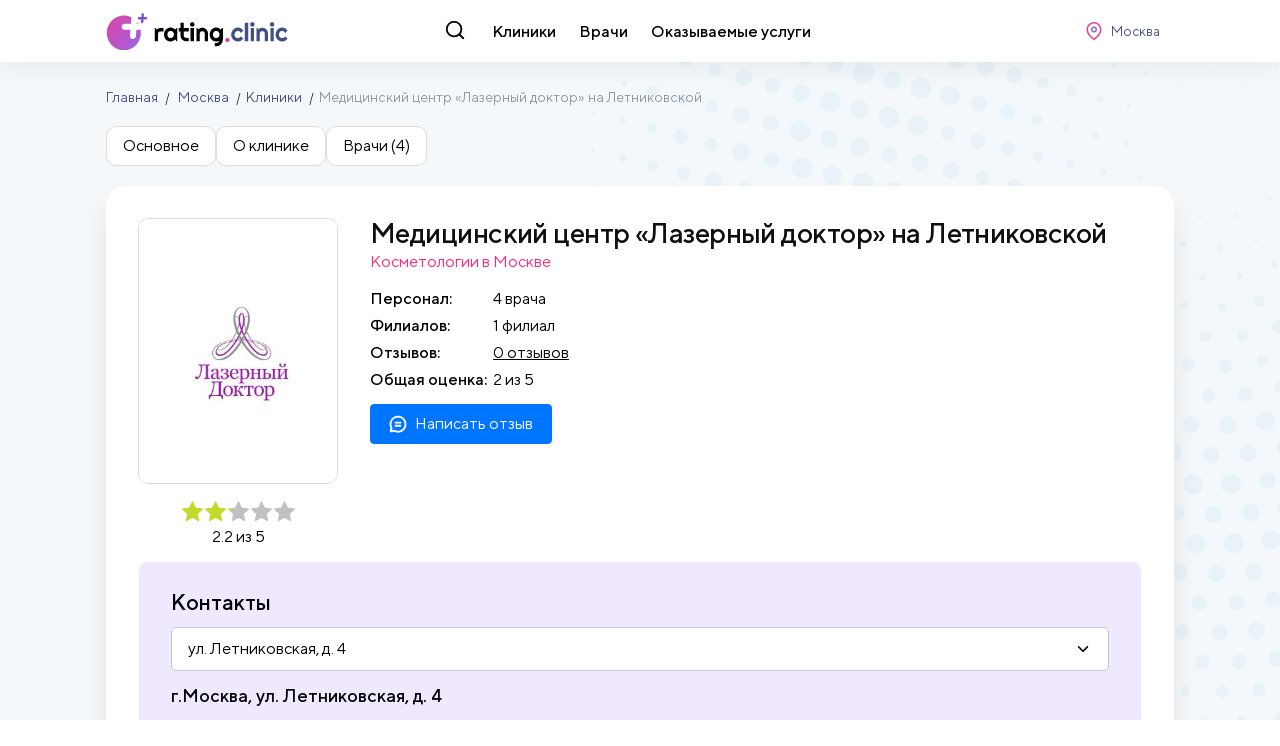

--- FILE ---
content_type: text/html; charset=utf-8
request_url: https://rating.clinic/moskva/43387-meditsinskii-tsentr-lazernyi-doktor-na-letnikovskoi-zapis/
body_size: 5906
content:
<!doctype html>
<html data-n-head-ssr>
<head >
	<meta data-n-head="ssr" charset="utf-8"><meta data-n-head="ssr" name="viewport" content="width=device-width, initial-scale=1"><meta data-n-head="ssr" name="og:site_name" content="Rating.clinic - рейтинг врачей и клиник"><meta data-n-head="ssr" name="description" content="Полное описание Медицинский центр «Лазерный доктор» на Летниковской в Москве. Расположение и адрес, телефон приемной, отзывы и рейтинг."><title>Медицинский центр «Лазерный доктор» на Летниковской в Москве отзывы пациентов, адреса, телефоны и режим работы.</title><link data-n-head="ssr" rel="icon" type="image/x-icon" href="/favicon.ico"><link data-n-head="ssr" rel="preload" as="font" crossorigin="crossorigin" type="font/woff2" href="/fonts/TTNorms/TTNorms-Black.woff2"><link data-n-head="ssr" rel="preload" as="font" crossorigin="crossorigin" type="font/woff2" href="/fonts/TTNorms/TTNorms-Medium.woff2"><link data-n-head="ssr" rel="preload" as="font" crossorigin="crossorigin" type="font/woff2" href="/fonts/TTNorms/TTNorms-Regular.woff2"><link data-n-head="ssr" href="https://mc.yandex.ru/metrika/tag.js" rel="preload" as="script"><link data-n-head="ssr" rel="canonical" href="/moskva/43387-meditsinskii-tsentr-lazernyi-doktor-na-letnikovskoi-zapis/"><script data-n-head="ssr" src="/js/global.js"></script><script data-n-head="ssr" src="/js/scroll.js"></script><script data-n-head="ssr" type="application/ld+json">{"@context":"https://schema.org","@type":"Product","name":"Медицинский центр «Лазерный доктор» на Летниковской в Москве отзывы пациентов, адреса, телефоны и режим работы.","description":"Полное описание Медицинский центр «Лазерный доктор» на Летниковской в Москве. Расположение и адрес, телефон приемной, отзывы и рейтинг.","aggregateRating":{"@type":"AggregateRating","bestRating":5,"ratingCount":0,"ratingValue":0,"reviewCount":0}}</script><script data-n-head="ssr" type="application/ld+json">{"@context":"https://schema.org","@type":"WebSite","url":"/moskva/43387-meditsinskii-tsentr-lazernyi-doktor-na-letnikovskoi-zapis/","name":"Рейтинг Клиник - каталог клиник и врачей с отзывами","author":{"@type":"Organization","name":"Рейтинг Клиник"},"publisher":{"@type":"Organization","name":"Рейтинг Клиник","logo":{"@type":"ImageObject","url":"https://rating.clinic/rating.clinic.jpg"}},"description":"Сайт с отзывами и рейтингом о врачах и клиниках России"}</script><link rel="preload" href="/_nuxt/66af24d.js" as="script"><link rel="preload" href="/_nuxt/7af2e9c.js" as="script"><link rel="preload" href="/_nuxt/css/2eb0b4d.css" as="style"><link rel="preload" href="/_nuxt/e14eec1.js" as="script"><link rel="preload" href="/_nuxt/css/942c309.css" as="style"><link rel="preload" href="/_nuxt/898bbe4.js" as="script"><link rel="preload" href="/_nuxt/css/5bfc753.css" as="style"><link rel="preload" href="/_nuxt/85a1e06.js" as="script"><link rel="preload" href="/_nuxt/css/6897bc5.css" as="style"><link rel="preload" href="/_nuxt/6ae2822.js" as="script"><link rel="stylesheet" href="/_nuxt/css/2eb0b4d.css"><link rel="stylesheet" href="/_nuxt/css/942c309.css"><link rel="stylesheet" href="/_nuxt/css/5bfc753.css"><link rel="stylesheet" href="/_nuxt/css/6897bc5.css">
</head>
<body >
	<div data-server-rendered="true" id="__nuxt"><!----><div id="__layout"><div><div class="header" data-v-3a1e7501><div class="header-main" data-v-3a1e7501><div class="container" data-v-3a1e7501><div class="header-row" data-v-3a1e7501><div class="header-logo" data-v-3a1e7501><a href="/" class="logo" data-v-3a1e7501><img src="/img/logo.svg" alt="Рейтинг Клиник" data-v-3a1e7501></a></div> <div class="header-nav" data-v-3a1e7501><div class="header-nav-search-btn" data-v-3a1e7501><svg class="icon -search" style="--fill:#000;" data-v-3a1e7501><use xlink:href="/img/spritemap.svg#search"></use></svg></div> <div class="header-nav-items" data-v-3a1e7501><a href="/moskva/kliniki/" title="Клиники Москвы" class="header-nav-item" data-v-3a1e7501>Клиники</a> <a href="/moskva/vrachi/" title="Врачи Москвы" class="header-nav-item" data-v-3a1e7501>Врачи</a> <a href="/moskva/uslugi/" title="Оказываемые услуги вМоскве" class="header-nav-item" data-v-3a1e7501>Оказываемые услуги</a></div> <!----></div> <div class="header-controlls" data-v-3a1e7501><div class="header-controlls-location" data-v-3a1e7501><button class="btn -compact -default" data-v-3a1e7501><svg class="icon -location" data-v-3a1e7501><use xlink:href="/img/spritemap.svg#location"></use></svg> <span data-v-3a1e7501>Москва</span></button></div> <!----></div></div> <div class="header-row-mobile" data-v-3a1e7501><div class="header-logo" data-v-3a1e7501><a href="/" class="logo" data-v-3a1e7501><img src="/img/logo.svg" alt="Рейтинг Клиник" data-v-3a1e7501></a></div> <div class="header-controlls" data-v-3a1e7501><button class="btn -compact -default" data-v-3a1e7501><svg class="icon -search" data-v-3a1e7501><use xlink:href="/img/spritemap.svg#search"></use></svg></button> <button class="btn -compact -default" data-v-3a1e7501><svg class="icon -location" data-v-3a1e7501><use xlink:href="/img/spritemap.svg#location"></use></svg></button> <button type="button" class="btn -compact -default" data-v-3a1e7501><svg class="icon -menu" data-v-3a1e7501><use xlink:href="/img/spritemap.svg#menu"></use></svg></button></div></div></div></div> <!----></div> <!----> <div class="content-wrap"><div class="page-titles"><div class="container"><div class="breadcrumbs"><div class="breadcrumbs-item"><a href="/" title="Рейтинг Клиник">Главная</a></div> <div class="breadcrumbs-item"><a href="/moskva/" title="Москва">Москва</a> <!----></div><div class="breadcrumbs-item"><a href="/moskva/kliniki/" title="Клиники">Клиники</a> <!----></div><div class="breadcrumbs-item"><!----> <span>Медицинский центр «Лазерный доктор» на Летниковской</span></div></div> <div class="navigation-button"><a href="/moskva/kliniki/" title="Клиники" class="btn w100 -main"><svg class="icon -chevron-left"><use xlink:href="/img/spritemap.svg#chevron-left"></use></svg> <span>Клиники</span></a></div> <!----></div></div> <div class="inline-navigation-row"><div class="container"><div class="inline-navigation"><div class="inline-navigation-scroll"><div class="inline-navigation-item"><button type="button">Основное</button></div> <div class="inline-navigation-item"><button type="button">О клинике</button></div> <div class="inline-navigation-item"><button type="button">Врачи (4)</button></div> <!----></div></div></div></div> <!----> <div class="container contacts-block-row"><div class="box"><div class="clinic-detail"><div class="clinic-detail__left"><div class="clinic-detail-avatar"><div class="clinic-detail-logo"><picture><!----> <!----> <img src="/images/old_images/clinic/thumbnail/2b1f292723cc6f4ca4761f8710141cbb/thumbnail.jpg" srcset="/images/old_images/clinic/thumbnail/2b1f292723cc6f4ca4761f8710141cbb/thumbnail.jpg" alt="Медицинский центр «Лазерный доктор» на Летниковской" title="Медицинский центр «Лазерный доктор» на Летниковской"></picture></div> <div class="clinic-detail-rating"><div class="stars-container --is-align-center"><!----> <div class="stars-container-value"><div class="stars-list"><div class="stars-list-item"><svg class="icon -star"><use xlink:href="/img/spritemap.svg#star"></use></svg></div><div class="stars-list-item"><svg class="icon -star"><use xlink:href="/img/spritemap.svg#star"></use></svg></div><div class="stars-list-item"><svg class="icon -star"><use xlink:href="/img/spritemap.svg#star"></use></svg></div><div class="stars-list-item"><svg class="icon -star"><use xlink:href="/img/spritemap.svg#star"></use></svg></div><div class="stars-list-item"><svg class="icon -star"><use xlink:href="/img/spritemap.svg#star"></use></svg></div> <div class="stars-list-cover" style="width:55.83333492279053%;"></div></div></div> <div class="stars-container-text"><span>2.2 из 5</span> <!----></div></div></div></div> <div class="clinic-detail-info"><div><h1 class="clinic-detail-name">Медицинский центр «Лазерный доктор» на Летниковской</h1> <div class="clinic-detail-location">Косметологии в Москве</div> <div class="clinic-detail-rating"><div class="stars-container --is-align-left stars-container-inline"><!----> <div class="stars-container-value"><div class="stars-list"><div class="stars-list-item"><svg class="icon -star"><use xlink:href="/img/spritemap.svg#star"></use></svg></div><div class="stars-list-item"><svg class="icon -star"><use xlink:href="/img/spritemap.svg#star"></use></svg></div><div class="stars-list-item"><svg class="icon -star"><use xlink:href="/img/spritemap.svg#star"></use></svg></div><div class="stars-list-item"><svg class="icon -star"><use xlink:href="/img/spritemap.svg#star"></use></svg></div><div class="stars-list-item"><svg class="icon -star"><use xlink:href="/img/spritemap.svg#star"></use></svg></div> <div class="stars-list-cover" style="width:55.83333492279053%;"></div></div></div> <div class="stars-container-text"><span>2.2 из 5</span> <!----></div></div></div> <div class="clinic-detail-props"><div class="props-list"><div class="props-list-title">Персонал:</div> <div class="props-list-sep"></div> <div class="props-list-value">4 врача</div></div> <div class="props-list"><div class="props-list-title">Филиалов:</div> <div class="props-list-sep"></div> <div class="props-list-value">1 филиал</div></div> <div class="props-list"><div class="props-list-title">Отзывов:</div> <div class="props-list-sep"></div> <div class="props-list-value"><a style="cursor: pointer">0 отзывов</a></div></div> <div class="props-list"><div class="props-list-title">Общая оценка:</div> <div class="props-list-sep"></div> <div class="props-list-value"><!----> <span>2 из 5</span></div></div></div> <button class="clinic-detail-btn-add-review btn --main"><svg class="icon -comment"><use xlink:href="/img/spritemap.svg#comment"></use></svg> <span>Написать отзыв</span></button></div></div></div> <div class="clinic-detail__right"><div class="clinic-detail-aside"><div class="clinic-detail-booking"><div class="clinic-contacts"><div class="clinic-contacts-header"><div class="clinic-contacts-title">Контакты</div> <div class="clinic-contacts-list"><div class="drop" data-v-5a3e0955><div class="noselect drop-btn" data-v-ab383d26><div class="btn" data-v-ab383d26><span data-v-ab383d26>ул. Летниковская, д. 4</span> <svg class="icon drop-btn-arrow -chevron-down" data-v-ab383d26><use xlink:href="/img/spritemap.svg#chevron-down"></use></svg></div> <!----></div> <div class="drop-container" data-v-5c92c6ab><div class="drop-content" data-v-5c92c6ab><div class="drop-content-list" data-v-6d40d3e6><div class="drop-content-item --is-active" data-v-54cfc80c>ул. Летниковская, д. 4</div></div></div></div></div></div></div> <div class="clinic-contacts-row"><div class="clinic-contacts-contacts"><div class="clinic-contacts-phones"><div class="clinic-contacts-address">
						г.Москва, ул. Летниковская, д. 4
					</div> <div class="clinic-contacts-phone-row"><div class="clinic-contacts-phone"><div class="clinic-contacts-phone-title">
								Регистратура
							</div> <div class="clinic-contacts-phone-worktime"><span>с 09:00</span> <span>до 18:00</span></div></div> <div class="clinic-contacts-phone-value"><div class="phone-hidden-container" data-v-58aedf2b><button type="button" class="btn phone-hidden-container-button" data-v-58aedf2b><svg class="icon -phone" data-v-58aedf2b><use xlink:href="/img/spritemap.svg#phone"></use></svg> <span data-v-58aedf2b>Показать телефон</span></button> <!----></div></div></div></div></div></div></div></div></div></div></div></div></div> <div class="container about-block-row"><div class="box"><div class="container-header"><div class="container-title"><h2 class="h3 container-title-h">О клинике</h2> <div class="container-title-sub">Медицинский центр «Лазерный доктор» на Летниковской - расположение на карте</div></div></div> <div class="clinic-detail-addresses"><div class="clinic-detail-addresses-list"><div class="yandex-map-wrapper"><!----></div></div> <div class="clinic-detail-addresses-description"><div class="h4">Медицинский центр «Лазерный доктор» на Летниковской находитя по адресу:</div> <ul><li>ул. Летниковская, д. 4</li></ul> <div><div>Медицинский центр «Лазерный доктор» на Летниковской города Москвы применяет самые современные технологии. Ведут прием талантливые врачи с уникальным опытом работы. Пациентам медицинского центра «Лазерный доктор» на Летниковской гарантирован индивидуальный подход.</div></div></div></div></div></div> <div class="container doctors-block-row"><div class="box"><div class="container-header"><div class="container-title"><h2 class="h3 container-title-h">Врачи клиники</h2> <div class="container-title-sub">Медицинский центр «Лазерный доктор» на Летниковской - 4 врача</div></div></div> <div class="doctors-block"><div class="doctors-block-list"><div class="doctor-inline" data-v-c7b24c20><a href="/moskva/vrachi/329039-mirza-maiia-valentinovna-vrach/" class="doctor-inline-image" data-v-c7b24c20><picture data-v-c7b24c20><!----> <!----> <img src="/img/no_img.jpg" srcset="/img/no_img.jpg" alt="Мирза Майя Валентиновна" title="Мирза Майя Валентиновна"></picture></a> <div class="doctor-inline-main" data-v-c7b24c20><a href="/moskva/vrachi/329039-mirza-maiia-valentinovna-vrach/" class="doctor-inline-name" data-v-c7b24c20>Мирза Майя Валентиновна</a> <div class="stars-container doctor-inline-rating --is-align-left" data-v-c7b24c20><!----> <div class="stars-container-value"><div class="stars-list"><div class="stars-list-item"><svg class="icon -star"><use xlink:href="/img/spritemap.svg#star"></use></svg></div><div class="stars-list-item"><svg class="icon -star"><use xlink:href="/img/spritemap.svg#star"></use></svg></div><div class="stars-list-item"><svg class="icon -star"><use xlink:href="/img/spritemap.svg#star"></use></svg></div><div class="stars-list-item"><svg class="icon -star"><use xlink:href="/img/spritemap.svg#star"></use></svg></div><div class="stars-list-item"><svg class="icon -star"><use xlink:href="/img/spritemap.svg#star"></use></svg></div> <div class="stars-list-cover" style="width:100%;"></div></div></div> <div class="stars-container-text"><!----> <span>Нет оценок</span></div></div></div></div><div class="doctor-inline" data-v-c7b24c20><a href="/moskva/vrachi/329042-sergukova-a-v-vrach/" class="doctor-inline-image" data-v-c7b24c20><picture data-v-c7b24c20><!----> <!----> <img src="/img/no_img.jpg" srcset="/img/no_img.jpg" alt="Сергукова А. В." title="Сергукова А. В."></picture></a> <div class="doctor-inline-main" data-v-c7b24c20><a href="/moskva/vrachi/329042-sergukova-a-v-vrach/" class="doctor-inline-name" data-v-c7b24c20>Сергукова А. В.</a> <div class="stars-container doctor-inline-rating --is-align-left" data-v-c7b24c20><!----> <div class="stars-container-value"><div class="stars-list"><div class="stars-list-item"><svg class="icon -star"><use xlink:href="/img/spritemap.svg#star"></use></svg></div><div class="stars-list-item"><svg class="icon -star"><use xlink:href="/img/spritemap.svg#star"></use></svg></div><div class="stars-list-item"><svg class="icon -star"><use xlink:href="/img/spritemap.svg#star"></use></svg></div><div class="stars-list-item"><svg class="icon -star"><use xlink:href="/img/spritemap.svg#star"></use></svg></div><div class="stars-list-item"><svg class="icon -star"><use xlink:href="/img/spritemap.svg#star"></use></svg></div> <div class="stars-list-cover" style="width:100%;"></div></div></div> <div class="stars-container-text"><!----> <span>Нет оценок</span></div></div></div></div><div class="doctor-inline" data-v-c7b24c20><a href="/moskva/vrachi/329040-tsedenova-e-e-vrach/" class="doctor-inline-image" data-v-c7b24c20><picture data-v-c7b24c20><!----> <!----> <img src="/img/no_img.jpg" srcset="/img/no_img.jpg" alt="Цеденова Е. Э." title="Цеденова Е. Э."></picture></a> <div class="doctor-inline-main" data-v-c7b24c20><a href="/moskva/vrachi/329040-tsedenova-e-e-vrach/" class="doctor-inline-name" data-v-c7b24c20>Цеденова Е. Э.</a> <div class="stars-container doctor-inline-rating --is-align-left" data-v-c7b24c20><!----> <div class="stars-container-value"><div class="stars-list"><div class="stars-list-item"><svg class="icon -star"><use xlink:href="/img/spritemap.svg#star"></use></svg></div><div class="stars-list-item"><svg class="icon -star"><use xlink:href="/img/spritemap.svg#star"></use></svg></div><div class="stars-list-item"><svg class="icon -star"><use xlink:href="/img/spritemap.svg#star"></use></svg></div><div class="stars-list-item"><svg class="icon -star"><use xlink:href="/img/spritemap.svg#star"></use></svg></div><div class="stars-list-item"><svg class="icon -star"><use xlink:href="/img/spritemap.svg#star"></use></svg></div> <div class="stars-list-cover" style="width:100%;"></div></div></div> <div class="stars-container-text"><!----> <span>Нет оценок</span></div></div></div></div><div class="doctor-inline" data-v-c7b24c20><a href="/moskva/vrachi/329041-emelianova-o-a-vrach/" class="doctor-inline-image" data-v-c7b24c20><picture data-v-c7b24c20><!----> <!----> <img src="/img/no_img.jpg" srcset="/img/no_img.jpg" alt="Емельянова О. А." title="Емельянова О. А."></picture></a> <div class="doctor-inline-main" data-v-c7b24c20><a href="/moskva/vrachi/329041-emelianova-o-a-vrach/" class="doctor-inline-name" data-v-c7b24c20>Емельянова О. А.</a> <div class="stars-container doctor-inline-rating --is-align-left" data-v-c7b24c20><!----> <div class="stars-container-value"><div class="stars-list"><div class="stars-list-item"><svg class="icon -star"><use xlink:href="/img/spritemap.svg#star"></use></svg></div><div class="stars-list-item"><svg class="icon -star"><use xlink:href="/img/spritemap.svg#star"></use></svg></div><div class="stars-list-item"><svg class="icon -star"><use xlink:href="/img/spritemap.svg#star"></use></svg></div><div class="stars-list-item"><svg class="icon -star"><use xlink:href="/img/spritemap.svg#star"></use></svg></div><div class="stars-list-item"><svg class="icon -star"><use xlink:href="/img/spritemap.svg#star"></use></svg></div> <div class="stars-list-cover" style="width:100%;"></div></div></div> <div class="stars-container-text"><!----> <span>Нет оценок</span></div></div></div></div></div> <!----></div></div></div> <!----></div> <div class="footer" data-v-6c18ad8a><div class="container" data-v-6c18ad8a><div class="footer-row-top" data-v-6c18ad8a><div class="footer-logo" data-v-6c18ad8a><a href="/" class="logo" data-v-6c18ad8a><svg data-v-6c18ad8a><use xlink:href="/img/spritemap.svg#logo-light" data-v-6c18ad8a></use></svg></a></div> <div class="footer-socials" data-v-6c18ad8a><!----></div></div> <div class="footer-row-bottom" data-v-6c18ad8a><div class="footer-row-section" data-v-6c18ad8a><div class="footer-age-limitation" data-v-6c18ad8a>
                    18+
                </div> <p data-v-6c18ad8a>Информация, представленная на сайте, не может быть использована для постановки диагноза, назначения лечения и не заменяет прием врача.</p> <small data-v-6c18ad8a>
                    ©2013–2022. Все права защищены.
                    <br data-v-6c18ad8a>
                    Данный сайт носит информационно-справочный характер и ни при каких условиях не является публичной офертой.
                </small></div> <div class="footer-row-section" data-v-6c18ad8a><div class="footer-nav" data-v-6c18ad8a><b data-v-6c18ad8a>Обратная связь</b> <a data-v-6c18ad8a>support@rating.clinic</a></div></div> <div class="footer-row-section" data-v-6c18ad8a><div class="footer-nav" data-v-6c18ad8a><a href="/krasnodar/" data-v-6c18ad8a>Краснодар</a><a href="/moskva/" data-v-6c18ad8a>Москва</a><a href="/spb/" data-v-6c18ad8a>Санкт-Петербург</a><a href="/magadan/" data-v-6c18ad8a>Магадан</a><a href="/vladivostok/" data-v-6c18ad8a>Владивосток</a><a href="/stavropol/" data-v-6c18ad8a>Ставрополь</a><a href="/rostov-na-donu/" data-v-6c18ad8a>Ростов-на-Дону</a><a href="/tihoretsk/" data-v-6c18ad8a>Тихорецк</a><a href="/taganrog/" data-v-6c18ad8a>Таганрог</a></div> <!----></div></div></div></div> <!----> <!----> <!----> <!----> <!----> <!----> <!----></div></div></div><script>window.__NUXT__=(function(a,b,c,d,e,f,g,h,i,j,k,l,m,n,o,p,q,r,s,t,u,v,w,x,y,z){j.counts={reviews:158,clinics:3055,doctors:58147};j.name=c;j.slug=e;j.slows={who:c,whom:g,where:h};j.guid=i;j.code=e;return {layout:"default",data:[{city:j,data:{category:[{name:"Косметологии",slug:"kosmetologii",guid:"c0674542-d8cc-43ba-bada-77482abf18b4"}],specializations:[{name:"косметология",slug:"kosmetologiya",guid:"10c478dd-6aff-46bd-b91a-086890f3b2d4"}],services:[],doctors:[{last_name:"Мирза",first_name:"Майя",middle_name:"Валентиновна",degree:b,category:b,work_experience:"стаж 22 года",work_experience_value:22,work_start_year:2004,gender:f,rating:d,slug:"329039-mirza-maiia-valentinovna",photo:a,last_review:a,guid:"88587215-bade-4612-9e3b-9064564d9ea8"},{last_name:"Сергукова",first_name:k,middle_name:"В.",degree:b,category:b,work_experience:l,work_experience_value:m,work_start_year:n,gender:f,rating:d,slug:"329042-sergukova-a-v",photo:a,last_review:a,guid:"0e45a17d-a9da-46b8-b9ce-27798169be06"},{last_name:"Цеденова",first_name:"Е.",middle_name:"Э.",degree:b,category:b,work_experience:b,work_experience_value:a,work_start_year:a,gender:f,rating:d,slug:"329040-tsedenova-e-e",photo:a,last_review:a,guid:"7199f37e-29c8-4415-83e6-dfad4921a6d1"},{last_name:"Емельянова",first_name:"О.",middle_name:k,degree:b,category:b,work_experience:l,work_experience_value:m,work_start_year:n,gender:f,rating:d,slug:"329041-emelianova-o-a",photo:a,last_review:a,guid:"16b745dd-0862-43ef-8a3a-831c807c1b10"}],reviews:[],slug:"43387-meditsinskii-tsentr-lazernyi-doktor-na-letnikovskoi",name:o,description:"Медицинский центр «Лазерный доктор» на Летниковской города Москвы применяет самые современные технологии. Ведут прием талантливые врачи с уникальным опытом работы. Пациентам медицинского центра «Лазерный доктор» на Летниковской гарантирован индивидуальный подход.",address:p,logo:"\u002Fimages\u002Fold_images\u002Fclinic\u002Fthumbnail\u002F2b1f292723cc6f4ca4761f8710141cbb\u002Fthumbnail.jpg",rating:2.2083332538604736,contacts:[{geo_plot:{lat:q,lon:r},title:o,address:p,phones:[{value:"+7 495 777-08-77 ",title:"Регистратура",isMain:s,activeTime:{from:"09:00",to:"18:00"}}]}],total_reviews:d,verification_date:a,last_review:a,geo_plot:{lat:q,lon:r},city:{name:c,slug:e,slows:{who:c,whom:g,where:h},guid:i},guid:"75f799fc-58d7-4902-8a7e-ca7f4bdda764"}}],fetch:{},error:a,state:{city:{city:j,items:[{name:t,slug:"krasnodar",slows:{who:t,whom:"Краснодара",where:"Краснодаре"},guid:"41aa6b2f-7028-43c9-8db9-39b2505651df"},{name:c,slug:e,slows:{who:c,whom:g,where:h},guid:i},{name:u,slug:"spb",slows:{who:u,whom:"Санкт-Петербурга",where:"Санкт-Петербурге"},guid:"ad5345b3-8b84-4791-8d34-05384a81c153"},{name:v,slug:"magadan",slows:{who:v,whom:"Магадана",where:"Магадане"},guid:"76308b62-80bb-47fd-9659-8d8fe1d78950"},{name:w,slug:"vladivostok",slows:{who:w,whom:"Владивостока",where:"Владивостоке"},guid:"bbac1e87-b45c-4947-8403-d8e273e802b6"},{name:x,slug:"stavropol",slows:{who:x,whom:"Ставрополя",where:"Ставрополе"},guid:"3f09f994-86d2-4576-809f-6ac043816b08"},{name:"Ростов-на-Дону",slug:"rostov-na-donu",slows:{who:"Ростов",whom:"Ростова",where:"Ростове"},guid:"1a86ee09-cbb1-41ca-a7e5-7faca8c74355"},{name:y,slug:"tihoretsk",slows:{who:y,whom:"Тихорецка",where:"Тихорецке"},guid:"2fba1484-9860-41aa-8660-4a02e1f33f2f"},{name:z,slug:"taganrog",slows:{who:z,whom:"Таганрогf",where:"Таганроге"},guid:"c1be6dad-031e-4612-a921-e52049946005"}]},clinics:{data:{}},data:{city:{}},doctors:{data:{}},errors:{items:[]},services:{items:{}},user:{user:false}},serverRendered:s,routePath:"\u002Fmoskva\u002F43387-meditsinskii-tsentr-lazernyi-doktor-na-letnikovskoi-zapis\u002F",config:{_app:{basePath:"\u002F",assetsPath:"\u002F_nuxt\u002F",cdnURL:a}}}}(null,"","Москва",0,"moskva","Женский","Москвы","Москве","37600e43-691d-418c-89b9-64715a938e9b",{},"А.","стаж 10 лет",10,2016,"Медицинский центр «Лазерный доктор» на Летниковской","ул. Летниковская, д. 4","55.7276480","37.6422310",true,"Краснодар","Санкт-Петербург","Магадан","Владивосток","Ставрополь","Тихорецк","Таганрог"));</script><script src="/_nuxt/66af24d.js" defer></script><script src="/_nuxt/85a1e06.js" defer></script><script src="/_nuxt/6ae2822.js" defer></script><script src="/_nuxt/7af2e9c.js" defer></script><script src="/_nuxt/e14eec1.js" defer></script><script src="/_nuxt/898bbe4.js" defer></script>
	
	<!-- Yandex.Metrika counter -->
	<script type="text/javascript">!function(e,t,c,n,r,a,m){e.ym=e.ym||function(){(e.ym.a=e.ym.a||[]).push(arguments)},e.ym.l=1*new Date;for(var s=0;s<document.scripts.length;s++)if(document.scripts[s].src===n)return;a=t.createElement(c),m=t.getElementsByTagName(c)[0],a.async=1,a.src=n,m.parentNode.insertBefore(a,m)}(window,document,"script","https://mc.yandex.ru/metrika/tag.js"),ym(64821952,"init",{clickmap:!0,trackLinks:!0,accurateTrackBounce:!0,webvisor:!0})</script>
	<!-- /Yandex.Metrika counter -->
	
</body>
</html>


--- FILE ---
content_type: image/svg+xml
request_url: https://rating.clinic/img/logo.svg
body_size: 5695
content:
<svg width="100%" height="100%" viewBox="0 0 184 38" fill="none" xmlns="http://www.w3.org/2000/svg">
	<path d="M52.6021 28.9131H49.2695V15.8394H50.0752L51.1738 17.3896C51.7109 16.9014 52.3213 16.527 53.0049 16.2666C53.6885 15.998 54.3965 15.8638 55.1289 15.8638H58.0708V19.1841H55.1289C54.779 19.1841 54.4494 19.2492 54.1401 19.3794C53.8309 19.5096 53.5623 19.6886 53.3345 19.9165C53.1066 20.1444 52.9276 20.4129 52.7974 20.7222C52.6672 21.0314 52.6021 21.361 52.6021 21.7109V28.9131ZM72.0356 28.9131H71.23L69.936 27.1187C69.6187 27.4035 69.2809 27.672 68.9229 27.9243C68.5729 28.1685 68.2026 28.3841 67.812 28.5713C67.4214 28.7503 67.0186 28.8927 66.6035 28.9985C66.1966 29.1043 65.7816 29.1572 65.3584 29.1572C64.4388 29.1572 63.5721 29.0026 62.7583 28.6934C61.9526 28.3841 61.2446 27.9365 60.6343 27.3506C60.0321 26.7565 59.556 26.0322 59.2061 25.1777C58.8561 24.3232 58.6812 23.3507 58.6812 22.2603C58.6812 21.243 58.8561 20.3112 59.2061 19.4648C59.556 18.6104 60.0321 17.8779 60.6343 17.2676C61.2446 16.6572 61.9526 16.1852 62.7583 15.8516C63.5721 15.5098 64.4388 15.3389 65.3584 15.3389C65.7816 15.3389 66.2007 15.3918 66.6157 15.4976C67.0308 15.6034 67.4336 15.7498 67.8242 15.937C68.2148 16.1242 68.5851 16.3439 68.9351 16.5962C69.2931 16.8485 69.6268 17.1211 69.936 17.4141L71.23 15.8638H72.0356V28.9131ZM68.6787 22.2603C68.6787 21.8045 68.5892 21.3651 68.4102 20.9419C68.2393 20.5106 68.0033 20.1322 67.7021 19.8066C67.401 19.473 67.047 19.2085 66.6401 19.0132C66.2414 18.8097 65.8141 18.708 65.3584 18.708C64.9027 18.708 64.4714 18.7853 64.0645 18.9399C63.6657 19.0946 63.3158 19.3224 63.0146 19.6235C62.7217 19.9246 62.4897 20.299 62.3188 20.7466C62.1479 21.186 62.0625 21.6906 62.0625 22.2603C62.0625 22.8299 62.1479 23.3385 62.3188 23.7861C62.4897 24.2256 62.7217 24.5959 63.0146 24.897C63.3158 25.1981 63.6657 25.4259 64.0645 25.5806C64.4714 25.7352 64.9027 25.8125 65.3584 25.8125C65.8141 25.8125 66.2414 25.7148 66.6401 25.5195C67.047 25.3161 67.401 25.0516 67.7021 24.7261C68.0033 24.3924 68.2393 24.014 68.4102 23.5908C68.5892 23.1595 68.6787 22.716 68.6787 22.2603ZM81.1421 28.9131C80.3364 28.9131 79.5796 28.7625 78.8716 28.4614C78.1636 28.1522 77.541 27.7331 77.0039 27.2041C76.4749 26.667 76.0558 26.0444 75.7466 25.3364C75.4455 24.6284 75.2949 23.8716 75.2949 23.0659V19.1841H73.6714V15.8638H75.2949V10.6392H78.6152V15.8638H83.6689V19.1841H78.6152V23.0659C78.6152 23.4159 78.6803 23.7454 78.8105 24.0547C78.9408 24.3558 79.1198 24.6203 79.3477 24.8481C79.5755 25.076 79.8441 25.2591 80.1533 25.3975C80.4626 25.5277 80.7922 25.5928 81.1421 25.5928H83.6689V28.9131H81.1421ZM89.4795 12.2871C89.4795 12.5964 89.4185 12.8853 89.2964 13.1538C89.1825 13.4224 89.0238 13.6584 88.8203 13.8618C88.6169 14.0571 88.3768 14.2158 88.1001 14.3379C87.8315 14.4518 87.5426 14.5088 87.2334 14.5088C86.9242 14.5088 86.6312 14.4518 86.3545 14.3379C86.0859 14.2158 85.8499 14.0571 85.6465 13.8618C85.4512 13.6584 85.2925 13.4224 85.1704 13.1538C85.0565 12.8853 84.9995 12.5964 84.9995 12.2871C84.9995 11.986 85.0565 11.7012 85.1704 11.4326C85.2925 11.1559 85.4512 10.9199 85.6465 10.7246C85.8499 10.5212 86.0859 10.3625 86.3545 10.2485C86.6312 10.1265 86.9242 10.0654 87.2334 10.0654C87.5426 10.0654 87.8315 10.1265 88.1001 10.2485C88.3768 10.3625 88.6169 10.5212 88.8203 10.7246C89.0238 10.9199 89.1825 11.1559 89.2964 11.4326C89.4185 11.7012 89.4795 11.986 89.4795 12.2871ZM88.9058 28.9131H85.5488V15.8394H88.9058V28.9131ZM94.7896 28.9131H91.457V15.8394H92.2627L93.3613 17.1089C93.8984 16.6206 94.5047 16.2463 95.1802 15.9858C95.8638 15.7173 96.5758 15.583 97.3164 15.583C98.1139 15.583 98.8667 15.7376 99.5747 16.0469C100.283 16.348 100.901 16.7671 101.43 17.3042C101.959 17.8332 102.374 18.4557 102.675 19.1719C102.985 19.8799 103.139 20.6367 103.139 21.4424V28.9131H99.8066V21.4424C99.8066 21.1006 99.7415 20.7791 99.6113 20.478C99.4811 20.1688 99.3021 19.9002 99.0742 19.6724C98.8464 19.4445 98.5819 19.2655 98.2808 19.1353C97.9797 19.005 97.6582 18.9399 97.3164 18.9399C96.9665 18.9399 96.6369 19.005 96.3276 19.1353C96.0184 19.2655 95.7498 19.4445 95.522 19.6724C95.2941 19.9002 95.1151 20.1688 94.9849 20.478C94.8547 20.7791 94.7896 21.1006 94.7896 21.4424V28.9131ZM114.821 22.2603C114.821 21.8045 114.732 21.3651 114.553 20.9419C114.382 20.5106 114.146 20.1322 113.845 19.8066C113.544 19.473 113.19 19.2085 112.783 19.0132C112.384 18.8097 111.957 18.708 111.501 18.708C111.045 18.708 110.614 18.7853 110.207 18.9399C109.808 19.0946 109.458 19.3224 109.157 19.6235C108.864 19.9246 108.632 20.299 108.461 20.7466C108.291 21.186 108.205 21.6906 108.205 22.2603C108.205 22.8055 108.291 23.2979 108.461 23.7373C108.632 24.1686 108.864 24.5389 109.157 24.8481C109.458 25.1574 109.808 25.3975 110.207 25.5684C110.614 25.7311 111.045 25.8125 111.501 25.8125C111.957 25.8125 112.384 25.7148 112.783 25.5195C113.19 25.3161 113.544 25.0516 113.845 24.7261C114.146 24.3924 114.382 24.014 114.553 23.5908C114.732 23.1595 114.821 22.716 114.821 22.2603ZM118.178 27.2651C118.178 28.1847 118.003 29.0474 117.653 29.853C117.303 30.6587 116.823 31.3626 116.213 31.9648C115.611 32.5671 114.903 33.0431 114.089 33.3931C113.283 33.743 112.421 33.918 111.501 33.918L109.829 33.8936V30.561L111.477 30.5854C111.997 30.5854 112.441 30.5163 112.807 30.3779C113.173 30.2477 113.483 30.0646 113.735 29.8286C113.987 29.6007 114.187 29.3363 114.333 29.0352C114.488 28.734 114.61 28.4167 114.699 28.083C114.569 28.2946 114.382 28.4696 114.138 28.6079C113.894 28.7381 113.621 28.8439 113.32 28.9253C113.027 29.0148 112.718 29.0758 112.392 29.1084C112.075 29.141 111.778 29.1572 111.501 29.1572C110.581 29.1572 109.715 28.9985 108.901 28.6812C108.095 28.3638 107.387 27.9121 106.777 27.3262C106.175 26.7321 105.699 26.0078 105.349 25.1533C104.999 24.2988 104.824 23.3345 104.824 22.2603C104.824 21.2756 104.999 20.36 105.349 19.5137C105.699 18.6673 106.175 17.9349 106.777 17.3164C107.387 16.6979 108.095 16.2137 108.901 15.8638C109.715 15.5138 110.581 15.3389 111.501 15.3389C111.924 15.3389 112.343 15.3918 112.758 15.4976C113.173 15.6034 113.576 15.7498 113.967 15.937C114.357 16.1242 114.728 16.3439 115.078 16.5962C115.436 16.8485 115.769 17.1211 116.079 17.4141L117.373 15.8638H118.178V27.2651Z" fill="black"/>
	<path d="M124.831 27.668C124.831 27.9609 124.778 28.2376 124.672 28.498C124.567 28.7503 124.42 28.9701 124.233 29.1572C124.046 29.3444 123.826 29.4909 123.574 29.5967C123.321 29.7106 123.049 29.7676 122.756 29.7676C122.471 29.7676 122.198 29.7106 121.938 29.5967C121.686 29.4909 121.462 29.3444 121.267 29.1572C121.079 28.9701 120.929 28.7503 120.815 28.498C120.709 28.2376 120.656 27.9609 120.656 27.668C120.656 27.3831 120.709 27.1146 120.815 26.8623C120.929 26.61 121.079 26.3903 121.267 26.2031C121.462 26.016 121.686 25.8695 121.938 25.7637C122.198 25.6497 122.471 25.5928 122.756 25.5928C123.049 25.5928 123.321 25.6497 123.574 25.7637C123.826 25.8695 124.046 26.016 124.233 26.2031C124.42 26.3903 124.567 26.61 124.672 26.8623C124.778 27.1146 124.831 27.3831 124.831 27.668Z" fill="#EA3D9A"/>
	<path d="M138.747 18.4395L136.306 20.8931C136.184 20.5513 136.017 20.2461 135.805 19.9775C135.594 19.7008 135.354 19.4689 135.085 19.2817C134.825 19.0946 134.54 18.9521 134.23 18.8545C133.921 18.7568 133.604 18.708 133.278 18.708C132.823 18.708 132.391 18.8016 131.984 18.9888C131.586 19.1759 131.236 19.4404 130.935 19.7822C130.642 20.1159 130.41 20.5146 130.239 20.9785C130.068 21.4424 129.982 21.9551 129.982 22.5166C129.982 22.9723 130.068 23.3996 130.239 23.7983C130.41 24.1971 130.642 24.547 130.935 24.8481C131.236 25.1493 131.586 25.3853 131.984 25.5562C132.391 25.7271 132.823 25.8125 133.278 25.8125C133.604 25.8125 133.917 25.7677 134.218 25.6782C134.519 25.5887 134.8 25.4626 135.061 25.2998C135.329 25.1289 135.565 24.9255 135.769 24.6895C135.98 24.4453 136.151 24.1768 136.281 23.8838L138.723 26.3374C138.413 26.7769 138.055 27.1715 137.648 27.5215C137.25 27.8714 136.814 28.1685 136.342 28.4126C135.878 28.6567 135.386 28.8398 134.865 28.9619C134.353 29.0921 133.824 29.1572 133.278 29.1572C132.359 29.1572 131.492 28.9863 130.678 28.6445C129.873 28.2946 129.165 27.8185 128.554 27.2163C127.952 26.6141 127.476 25.9102 127.126 25.1045C126.776 24.2988 126.601 23.4362 126.601 22.5166C126.601 21.5156 126.776 20.5798 127.126 19.709C127.476 18.8382 127.952 18.0814 128.554 17.4385C129.165 16.7874 129.873 16.2747 130.678 15.9004C131.492 15.526 132.359 15.3389 133.278 15.3389C133.824 15.3389 134.357 15.408 134.877 15.5464C135.406 15.6847 135.907 15.8882 136.379 16.1567C136.859 16.4172 137.299 16.7386 137.697 17.1211C138.104 17.5036 138.454 17.943 138.747 18.4395ZM143.74 28.9131H140.383V10.6392H143.74V28.9131ZM150.222 12.2871C150.222 12.5964 150.161 12.8853 150.039 13.1538C149.925 13.4224 149.766 13.6584 149.562 13.8618C149.359 14.0571 149.119 14.2158 148.842 14.3379C148.574 14.4518 148.285 14.5088 147.976 14.5088C147.666 14.5088 147.373 14.4518 147.097 14.3379C146.828 14.2158 146.592 14.0571 146.389 13.8618C146.193 13.6584 146.035 13.4224 145.913 13.1538C145.799 12.8853 145.742 12.5964 145.742 12.2871C145.742 11.986 145.799 11.7012 145.913 11.4326C146.035 11.1559 146.193 10.9199 146.389 10.7246C146.592 10.5212 146.828 10.3625 147.097 10.2485C147.373 10.1265 147.666 10.0654 147.976 10.0654C148.285 10.0654 148.574 10.1265 148.842 10.2485C149.119 10.3625 149.359 10.5212 149.562 10.7246C149.766 10.9199 149.925 11.1559 150.039 11.4326C150.161 11.7012 150.222 11.986 150.222 12.2871ZM149.648 28.9131H146.291V15.8394H149.648V28.9131ZM155.532 28.9131H152.199V15.8394H153.005L154.104 17.1089C154.641 16.6206 155.247 16.2463 155.922 15.9858C156.606 15.7173 157.318 15.583 158.059 15.583C158.856 15.583 159.609 15.7376 160.317 16.0469C161.025 16.348 161.643 16.7671 162.172 17.3042C162.701 17.8332 163.116 18.4557 163.417 19.1719C163.727 19.8799 163.881 20.6367 163.881 21.4424V28.9131H160.549V21.4424C160.549 21.1006 160.484 20.7791 160.354 20.478C160.223 20.1688 160.044 19.9002 159.816 19.6724C159.589 19.4445 159.324 19.2655 159.023 19.1353C158.722 19.005 158.4 18.9399 158.059 18.9399C157.709 18.9399 157.379 19.005 157.07 19.1353C156.761 19.2655 156.492 19.4445 156.264 19.6724C156.036 19.9002 155.857 20.1688 155.727 20.478C155.597 20.7791 155.532 21.1006 155.532 21.4424V28.9131ZM170.192 12.2871C170.192 12.5964 170.131 12.8853 170.009 13.1538C169.895 13.4224 169.737 13.6584 169.533 13.8618C169.33 14.0571 169.09 14.2158 168.813 14.3379C168.544 14.4518 168.256 14.5088 167.946 14.5088C167.637 14.5088 167.344 14.4518 167.067 14.3379C166.799 14.2158 166.563 14.0571 166.359 13.8618C166.164 13.6584 166.005 13.4224 165.883 13.1538C165.769 12.8853 165.712 12.5964 165.712 12.2871C165.712 11.986 165.769 11.7012 165.883 11.4326C166.005 11.1559 166.164 10.9199 166.359 10.7246C166.563 10.5212 166.799 10.3625 167.067 10.2485C167.344 10.1265 167.637 10.0654 167.946 10.0654C168.256 10.0654 168.544 10.1265 168.813 10.2485C169.09 10.3625 169.33 10.5212 169.533 10.7246C169.737 10.9199 169.895 11.1559 170.009 11.4326C170.131 11.7012 170.192 11.986 170.192 12.2871ZM169.619 28.9131H166.262V15.8394H169.619V28.9131ZM183.596 18.4395L181.154 20.8931C181.032 20.5513 180.865 20.2461 180.654 19.9775C180.442 19.7008 180.202 19.4689 179.934 19.2817C179.673 19.0946 179.388 18.9521 179.079 18.8545C178.77 18.7568 178.452 18.708 178.127 18.708C177.671 18.708 177.24 18.8016 176.833 18.9888C176.434 19.1759 176.084 19.4404 175.783 19.7822C175.49 20.1159 175.258 20.5146 175.087 20.9785C174.917 21.4424 174.831 21.9551 174.831 22.5166C174.831 22.9723 174.917 23.3996 175.087 23.7983C175.258 24.1971 175.49 24.547 175.783 24.8481C176.084 25.1493 176.434 25.3853 176.833 25.5562C177.24 25.7271 177.671 25.8125 178.127 25.8125C178.452 25.8125 178.766 25.7677 179.067 25.6782C179.368 25.5887 179.649 25.4626 179.909 25.2998C180.178 25.1289 180.414 24.9255 180.617 24.6895C180.829 24.4453 181 24.1768 181.13 23.8838L183.571 26.3374C183.262 26.7769 182.904 27.1715 182.497 27.5215C182.098 27.8714 181.663 28.1685 181.191 28.4126C180.727 28.6567 180.235 28.8398 179.714 28.9619C179.201 29.0921 178.672 29.1572 178.127 29.1572C177.207 29.1572 176.341 28.9863 175.527 28.6445C174.721 28.2946 174.013 27.8185 173.403 27.2163C172.801 26.6141 172.325 25.9102 171.975 25.1045C171.625 24.2988 171.45 23.4362 171.45 22.5166C171.45 21.5156 171.625 20.5798 171.975 19.709C172.325 18.8382 172.801 18.0814 173.403 17.4385C174.013 16.7874 174.721 16.2747 175.527 15.9004C176.341 15.526 177.207 15.3389 178.127 15.3389C178.672 15.3389 179.205 15.408 179.726 15.5464C180.255 15.6847 180.756 15.8882 181.228 16.1567C181.708 16.4172 182.147 16.7386 182.546 17.1211C182.953 17.5036 183.303 17.943 183.596 18.4395Z" fill="#425083"/>
	<path fill-rule="evenodd" clip-rule="evenodd" d="M32.618 11.5631C32.2226 10.9307 31.7872 10.3258 31.3155 9.7519L31.1717 11.5631H32.618ZM25.7205 5.27906C23.3981 4.11297 20.7757 3.45654 18 3.45654C8.48509 3.45654 0.771729 11.1699 0.771729 20.6848C0.771729 30.1997 8.48509 37.9131 18 37.9131C27.5149 37.9131 35.2283 30.1997 35.2283 20.6848C35.2283 19.6013 35.1282 18.5411 34.9369 17.5131H30.7217L30.2217 23.7631C30.1551 24.5964 29.8051 25.2964 29.1717 25.8631C28.5717 26.4298 27.8384 26.7131 26.9717 26.7131C26.1051 26.7131 25.4217 26.4298 24.9217 25.8631C24.4217 25.2964 24.2051 24.5964 24.2717 23.7631L24.7717 17.5131H18.5217C17.7551 17.5131 17.1051 17.2464 16.5717 16.7131C16.0384 16.1464 15.7717 15.4798 15.7717 14.7131C15.7717 13.8131 16.0717 13.0631 16.6717 12.4631C17.3051 11.8631 18.0717 11.5631 18.9717 11.5631H25.2217L25.7205 5.27906Z" fill="url(#paint0_linear_4_16)"/>
	<path d="M40.6517 4.97309C40.9717 4.97309 41.2317 5.08642 41.4317 5.31309C41.6317 5.52642 41.7317 5.79309 41.7317 6.11309C41.7317 6.47309 41.6051 6.77309 41.3517 7.01309C41.1117 7.23975 40.8117 7.35309 40.4517 7.35309H37.9517L37.7517 9.85309C37.7251 10.1864 37.5851 10.4664 37.3317 10.6931C37.0917 10.9198 36.7984 11.0331 36.4517 11.0331C36.1051 11.0331 35.8317 10.9198 35.6317 10.6931C35.4317 10.4664 35.3451 10.1864 35.3717 9.85309L35.5717 7.35309H33.0717C32.7651 7.35309 32.5051 7.24642 32.2917 7.03309C32.0784 6.80642 31.9717 6.53975 31.9717 6.23309C31.9717 5.87309 32.0917 5.57309 32.3317 5.33309C32.5851 5.09309 32.8917 4.97309 33.2517 4.97309H35.7517L35.9517 2.45309C35.9784 2.11975 36.1117 1.83975 36.3517 1.61309C36.6051 1.38642 36.8984 1.27309 37.2317 1.27309C37.5651 1.27309 37.8384 1.38642 38.0517 1.61309C38.2651 1.83975 38.3584 2.11975 38.3317 2.45309L38.1317 4.97309H40.6517Z" fill="#814CD8"/>
	<defs>
		<linearGradient id="paint0_linear_4_16" x1="-11.7087" y1="3.45654" x2="35.2283" y2="42.4339" gradientUnits="userSpaceOnUse">
			<stop stop-color="#EA3D9A"/>
			<stop offset="1" stop-color="#9767E6"/>
		</linearGradient>
	</defs>
</svg>


--- FILE ---
content_type: application/javascript; charset=UTF-8
request_url: https://rating.clinic/_nuxt/67e5b77.js
body_size: 9771
content:
(window.webpackJsonp=window.webpackJsonp||[]).push([[61,4,6,23,24,27,29,30,41,42],{359:function(t,e,n){t.exports={}},362:function(t,e,n){"use strict";n.r(e);var r={props:{simple:{type:[String,Boolean],default:!1}},methods:{show:function(){this.$parent.$emit("show")},hide:function(){this.$parent.$emit("hide")}},mounted:function(){}},o=n(3),component=Object(o.a)(r,(function(){var t=this,e=t._self._c;return e("div",{staticClass:"noselect",class:{"drop-btn":!t.simple}},[t.simple?t._e():e("div",{staticClass:"btn"},[e("span",[t._t("default")],2),t._v(" "),e("UiIcon",{staticClass:"drop-btn-arrow",attrs:{name:"chevron-down"}})],1),t._v(" "),t.simple?t._t("default"):t._e()],2)}),[],!1,null,"ab383d26",null);e.default=component.exports;installComponents(component,{UiIcon:n(35).default})},363:function(t,e,n){"use strict";n.r(e);var r={},o=n(3),component=Object(o.a)(r,(function(){return(0,this._self._c)("div",{staticClass:"drop-content-list"},[this._t("default")],2)}),[],!1,null,"6d40d3e6",null);e.default=component.exports},364:function(t,e,n){"use strict";n.r(e);var r={},o=n(3),component=Object(o.a)(r,(function(){var t=this._self._c;return t("div",{staticClass:"drop-container"},[t("div",{staticClass:"drop-content"},[this._t("default")],2)])}),[],!1,null,"5c92c6ab",null);e.default=component.exports},365:function(t,e,n){"use strict";n.r(e);var r={props:{type:{type:String,default:"click"}},data:function(){return{state:{isOpen:!1}}},mounted:function(){var t=this;document.addEventListener("click",(function(e){e.target.closest(".drop")==t.$el||t.close()})),this.$root.$on("drop::closeOther",(function(e){e!=t&&t.close()})),this.$root.$on("drop::closeAll",(function(){t.close()}))},methods:{emitEvent:function(){var t=arguments.length>0&&void 0!==arguments[0]?arguments[0]:"";this.$root.$emit("drop::"+t,this)},mouseover:function(){"hover"==this.type&&this.open()},mouseleave:function(){"hover"==this.type&&this.close()},click:function(){"click"==this.type&&this.open()},open:function(){this.emitEvent("closeOther"),this.state.isOpen=!0},close:function(){this.state.isOpen=!1}}},o=r,c=n(3),component=Object(c.a)(o,(function(){var t=this;return(0,t._self._c)("div",{staticClass:"drop",class:{"--open":t.state.isOpen},on:{click:function(e){return e.preventDefault(),t.click.apply(null,arguments)},mouseover:function(e){return e.preventDefault(),t.mouseover.apply(null,arguments)},mouseleave:function(e){return e.preventDefault(),t.mouseleave.apply(null,arguments)}}},[t._t("default")],2)}),[],!1,null,"5a3e0955",null);e.default=component.exports},367:function(t,e,n){t.exports={}},369:function(t,e,n){"use strict";n(359)},371:function(t,e,n){"use strict";n.r(e);n(73),n(46),n(47),n(48),n(11),n(76),n(38),n(77);var r=n(37);n(235);function o(object,t){var e=Object.keys(object);if(Object.getOwnPropertySymbols){var n=Object.getOwnPropertySymbols(object);t&&(n=n.filter((function(t){return Object.getOwnPropertyDescriptor(object,t).enumerable}))),e.push.apply(e,n)}return e}function c(t){for(var i=1;i<arguments.length;i++){var source=null!=arguments[i]?arguments[i]:{};i%2?o(Object(source),!0).forEach((function(e){Object(r.a)(t,e,source[e])})):Object.getOwnPropertyDescriptors?Object.defineProperties(t,Object.getOwnPropertyDescriptors(source)):o(Object(source)).forEach((function(e){Object.defineProperty(t,e,Object.getOwnPropertyDescriptor(source,e))}))}return t}var l={ul:"pagination",li:"pagination-item",liActive:"pagination-item--active",liDisable:"pagination-item--disable",button:"pagination-link",buttonActive:"pagination-link--active",buttonDisable:"pagination-link--disable"},f={first:"&laquo;",prev:"&lsaquo;",next:"&rsaquo;",last:"&raquo;"},d={props:{value:{type:Number,required:!0},pageCount:{type:Number,required:!0},classes:{type:Object,required:!1,default:function(){return{}}},labels:{type:Object,required:!1,default:function(){return{}}}},data:function(){return{paginationClasses:c(c({},l),this.classes),paginationLabels:c(c({},f),this.labels)}},mounted:function(){this.value>this.pageCount&&this.$emit("input",this.pageCount)},computed:{rangeFirstPage:function(){return 1===this.value?1:this.value===this.pageCount?this.pageCount-3<0?1:this.pageCount-3+1:this.value-1},rangeLastPage:function(){return Math.min(this.rangeFirstPage+3-1,this.pageCount)},range:function(){for(var t=[],e=this.rangeFirstPage;e<=this.rangeLastPage;e+=1)t.push(e);return t},hasFirst:function(){return 1===this.value},hasLast:function(){return this.value===this.pageCount}},watch:{value:function(){this.$emit("change")}},methods:{first:function(){this.hasFirst||this.$emit("input",1)},prev:function(){this.hasFirst||this.$emit("input",this.value-1)},goto:function(t){this.$emit("input",t)},next:function(){this.hasLast||this.$emit("input",this.value+1)},last:function(){this.hasLast||this.$emit("input",this.pageCount)},hasActive:function(t){return t===this.value}}},v=(n(369),n(3)),component=Object(v.a)(d,(function(){var t=this,e=t._self._c;return e("div",{staticClass:"pagination-container"},[e("ul",{class:t.paginationClasses.ul},[t.paginationLabels.first?e("li",{class:"".concat(t.paginationClasses.li," ").concat(t.hasFirst?t.paginationClasses.liDisable:"")},[e("button",{class:"".concat(t.paginationClasses.button," ").concat(t.hasFirst?t.paginationClasses.buttonDisable:""),attrs:{disabled:t.hasFirst},domProps:{innerHTML:t._s(t.paginationLabels.first)},on:{click:t.first}})]):t._e(),t._v(" "),t.paginationLabels.prev?e("li",{class:"".concat(t.paginationClasses.li," ").concat(t.hasFirst?t.paginationClasses.liDisable:"")},[e("button",{class:"".concat(t.paginationClasses.button," ").concat(t.hasFirst?t.paginationClasses.buttonDisable:""),attrs:{disabled:t.hasFirst},domProps:{innerHTML:t._s(t.paginationLabels.prev)},on:{click:t.prev}})]):t._e(),t._v(" "),e("li",{directives:[{name:"show",rawName:"v-show",value:1!==t.rangeFirstPage,expression:"rangeFirstPage !== 1"}],class:t.paginationClasses.li},[e("button",{class:t.paginationClasses.button,on:{click:function(e){return t.goto(1)}}},[t._v("1")])]),t._v(" "),e("li",{directives:[{name:"show",rawName:"v-show",value:3===t.rangeFirstPage,expression:"rangeFirstPage === 3"}],class:t.paginationClasses.li},[e("button",{class:t.paginationClasses.button,on:{click:function(e){return t.goto(2)}}},[t._v("2")])]),t._v(" "),e("li",{directives:[{name:"show",rawName:"v-show",value:1!==t.rangeFirstPage&&2!==t.rangeFirstPage&&3!==t.rangeFirstPage,expression:"rangeFirstPage !== 1 && rangeFirstPage !== 2 && rangeFirstPage !== 3"}],class:"".concat(t.paginationClasses.li," ").concat(t.paginationClasses.liDisable),on:{click:function(e){return t.prev()}}},[e("span",{class:"".concat(t.paginationClasses.button," ").concat(t.paginationClasses.buttonDisable)},[t._v("...")])]),t._v(" "),t._l(t.range,(function(n){return e("li",{key:n,class:"".concat(t.paginationClasses.li," ").concat(t.hasActive(n)?t.paginationClasses.liActive:"")},[e("button",{class:"".concat(t.paginationClasses.button," ").concat(t.hasActive(n)?t.paginationClasses.buttonActive:""),on:{click:function(e){return t.goto(n)}}},[t._v(t._s(n))])])})),t._v(" "),e("li",{directives:[{name:"show",rawName:"v-show",value:t.rangeLastPage!==t.pageCount&&t.rangeLastPage!==t.pageCount-1&&t.rangeLastPage!==t.pageCount-2,expression:"rangeLastPage !== pageCount && rangeLastPage !== (pageCount - 1) && rangeLastPage !== (pageCount - 2)"}],class:"".concat(t.paginationClasses.li," ").concat(t.paginationClasses.liDisable),on:{click:function(e){return t.next()}}},[e("span",{class:"".concat(t.paginationClasses.button," ").concat(t.paginationClasses.buttonDisable)},[t._v("...")])]),t._v(" "),e("li",{directives:[{name:"show",rawName:"v-show",value:t.rangeLastPage===t.pageCount-2,expression:"rangeLastPage === (pageCount - 2)"}],class:t.paginationClasses.li},[e("button",{class:t.paginationClasses.button,on:{click:function(e){return t.goto(t.pageCount-1)}}},[t._v(t._s(t.pageCount-1))])]),t._v(" "),t.rangeLastPage!==t.pageCount?e("li",{class:t.paginationClasses.li},[e("button",{class:t.paginationClasses.button,on:{click:function(e){return t.goto(t.pageCount)}}},[t._v(t._s(t.pageCount))])]):t._e(),t._v(" "),t.paginationLabels.next?e("li",{class:"".concat(t.paginationClasses.li," ").concat(t.hasLast?t.paginationClasses.liDisable:"")},[e("button",{class:"".concat(t.paginationClasses.button," ").concat(t.hasLast?t.paginationClasses.buttonDisable:""),attrs:{disabled:t.hasLast},domProps:{innerHTML:t._s(t.paginationLabels.next)},on:{click:t.next}})]):t._e(),t._v(" "),t.paginationLabels.last?e("li",{class:"".concat(t.paginationClasses.li," ").concat(t.hasLast?t.paginationClasses.liDisable:"")},[e("button",{class:"".concat(t.paginationClasses.button," ").concat(t.hasLast?t.paginationClasses.buttonDisable:""),attrs:{disabled:t.hasLast},domProps:{innerHTML:t._s(t.paginationLabels.last)},on:{click:t.last}})]):t._e()],2)])}),[],!1,null,null,null);e.default=component.exports},376:function(t,e,n){t.exports={}},377:function(t,e,n){"use strict";n(367)},378:function(t,e,n){"use strict";n.r(e);var r={props:["href"]},o=n(3),component=Object(o.a)(r,(function(){var t=this;return(0,t._self._c)("nuxt-link",{staticClass:"drop-content-link",attrs:{to:t.href}},[t._t("default")],2)}),[],!1,null,"61fcde7e",null);e.default=component.exports},383:function(t,e,n){"use strict";n.r(e);n(36);var r={props:["data"],data:function(){return{state:{isHidden:!0}}},computed:{clearPhone:function(){return!(!this.data||!this.data)&&this.$helpers.clearNumber(this.data)},value:function(){if(!this.data)return!1;if(!this.clearPhone)return!1;var t=this.phoneFormatted.length;if(!t)return"";var e=this.phoneFormatted.slice(0,t-4);return this.state.isHidden?e+" ** **":this.phoneFormatted},phoneFormatted:function(){return!!this.clearPhone&&this.$helpers.formatPhone(this.clearPhone)}},methods:{showPhone:function(t){this.state.isHidden=!1,this.$yandex.reachGoal("show_phone")}}},o=(n(377),n(3)),component=Object(o.a)(r,(function(){var t=this,e=t._self._c;return e("div",[t.state.isHidden?e("button",{staticClass:"btn --green",attrs:{type:"button"},on:{click:function(e){return e.preventDefault(),t.showPhone.apply(null,arguments)}}},[e("span",[t._v("Показать телефон "+t._s(t.value))])]):t._e(),t._v(" "),t.state.isHidden?t._e():e("a",{staticClass:"btn --green",attrs:{href:"tel:"+t.clearPhone,type:"button"}},[e("UiIcon",{attrs:{name:"phone"}}),t._v(" "),e("span",[t._v(t._s(t.phoneFormatted))])],1)])}),[],!1,null,"3fdafa85",null);e.default=component.exports;installComponents(component,{UiIcon:n(35).default})},386:function(t,e,n){"undefined"!=typeof self&&self,t.exports=function(t){var e={};function n(i){if(e[i])return e[i].exports;var a=e[i]={i:i,l:!1,exports:{}};return t[i].call(a.exports,a,a.exports,n),a.l=!0,a.exports}return n.m=t,n.c=e,n.d=function(t,e,i){n.o(t,e)||Object.defineProperty(t,e,{enumerable:!0,get:i})},n.r=function(t){"undefined"!=typeof Symbol&&Symbol.toStringTag&&Object.defineProperty(t,Symbol.toStringTag,{value:"Module"}),Object.defineProperty(t,"__esModule",{value:!0})},n.t=function(t,e){if(1&e&&(t=n(t)),8&e)return t;if(4&e&&"object"==typeof t&&t&&t.__esModule)return t;var i=Object.create(null);if(n.r(i),Object.defineProperty(i,"default",{enumerable:!0,value:t}),2&e&&"string"!=typeof t)for(var a in t)n.d(i,a,function(e){return t[e]}.bind(null,a));return i},n.n=function(t){var e=t&&t.__esModule?function(){return t.default}:function(){return t};return n.d(e,"a",e),e},n.o=function(t,e){return Object.prototype.hasOwnProperty.call(t,e)},n.p="",n(n.s="fb15")}({"0d58":function(t,e,n){var i=n("ce10"),a=n("e11e");t.exports=Object.keys||function(t){return i(t,a)}},"11e9":function(t,e,n){var i=n("52a7"),a=n("4630"),r=n("6821"),o=n("6a99"),s=n("69a8"),u=n("c69a"),c=Object.getOwnPropertyDescriptor;e.f=n("9e1e")?c:function(t,e){if(t=r(t),e=o(e,!0),u)try{return c(t,e)}catch(t){}if(s(t,e))return a(!i.f.call(t,e),t[e])}},1495:function(t,e,n){var i=n("86cc"),a=n("cb7c"),r=n("0d58");t.exports=n("9e1e")?Object.defineProperties:function(t,e){a(t);for(var n,o=r(e),s=o.length,u=0;s>u;)i.f(t,n=o[u++],e[n]);return t}},"230e":function(t,e,n){var i=n("d3f4"),a=n("7726").document,r=i(a)&&i(a.createElement);t.exports=function(t){return r?a.createElement(t):{}}},"2aba":function(t,e,n){var i=n("7726"),a=n("32e9"),r=n("69a8"),o=n("ca5a")("src"),s="toString",u=Function[s],c=(""+u).split(s);n("8378").inspectSource=function(t){return u.call(t)},(t.exports=function(t,e,n,s){var u="function"==typeof n;u&&(r(n,"name")||a(n,"name",e)),t[e]!==n&&(u&&(r(n,o)||a(n,o,t[e]?""+t[e]:c.join(String(e)))),t===i?t[e]=n:s?t[e]?t[e]=n:a(t,e,n):(delete t[e],a(t,e,n)))})(Function.prototype,s,(function(){return"function"==typeof this&&this[o]||u.call(this)}))},"2aeb":function(t,e,n){var i=n("cb7c"),a=n("1495"),r=n("e11e"),o=n("613b")("IE_PROTO"),s=function(){},u="prototype",c=function(){var t,e=n("230e")("iframe"),i=r.length,a="<",o=">";for(e.style.display="none",n("fab2").appendChild(e),e.src="javascript:",(t=e.contentWindow.document).open(),t.write(a+"script"+o+"document.F=Object"+a+"/script"+o),t.close(),c=t.F;i--;)delete c[u][r[i]];return c()};t.exports=Object.create||function(t,e){var n;return null!==t?(s[u]=i(t),n=new s,s[u]=null,n[o]=t):n=c(),void 0===e?n:a(n,e)}},"2d00":function(t,e){t.exports=!1},"2d95":function(t,e){var n={}.toString;t.exports=function(t){return n.call(t).slice(8,-1)}},"32e9":function(t,e,n){var i=n("86cc"),a=n("4630");t.exports=n("9e1e")?function(t,e,n){return i.f(t,e,a(1,n))}:function(t,e,n){return t[e]=n,t}},4588:function(t,e){var n=Math.ceil,i=Math.floor;t.exports=function(t){return isNaN(t=+t)?0:(t>0?i:n)(t)}},4630:function(t,e){t.exports=function(t,e){return{enumerable:!(1&t),configurable:!(2&t),writable:!(4&t),value:e}}},"52a7":function(t,e){e.f={}.propertyIsEnumerable},5537:function(t,e,n){var i=n("8378"),a=n("7726"),r="__core-js_shared__",o=a[r]||(a[r]={});(t.exports=function(t,e){return o[t]||(o[t]=void 0!==e?e:{})})("versions",[]).push({version:i.version,mode:n("2d00")?"pure":"global",copyright:"© 2018 Denis Pushkarev (zloirock.ru)"})},"5ca1":function(t,e,n){var i=n("7726"),a=n("8378"),r=n("32e9"),o=n("2aba"),s=n("9b43"),u="prototype",c=function(t,e,n){var l,f,p,g,b=t&c.F,d=t&c.G,v=t&c.S,h=t&c.P,m=t&c.B,_=d?i:v?i[e]||(i[e]={}):(i[e]||{})[u],C=d?a:a[e]||(a[e]={}),y=C[u]||(C[u]={});for(l in d&&(n=e),n)p=((f=!b&&_&&void 0!==_[l])?_:n)[l],g=m&&f?s(p,i):h&&"function"==typeof p?s(Function.call,p):p,_&&o(_,l,p,t&c.U),C[l]!=p&&r(C,l,g),h&&y[l]!=p&&(y[l]=p)};i.core=a,c.F=1,c.G=2,c.S=4,c.P=8,c.B=16,c.W=32,c.U=64,c.R=128,t.exports=c},"5dbc":function(t,e,n){var i=n("d3f4"),a=n("8b97").set;t.exports=function(t,e,n){var r,o=e.constructor;return o!==n&&"function"==typeof o&&(r=o.prototype)!==n.prototype&&i(r)&&a&&a(t,r),t}},"613b":function(t,e,n){var i=n("5537")("keys"),a=n("ca5a");t.exports=function(t){return i[t]||(i[t]=a(t))}},"626a":function(t,e,n){var i=n("2d95");t.exports=Object("z").propertyIsEnumerable(0)?Object:function(t){return"String"==i(t)?t.split(""):Object(t)}},6821:function(t,e,n){var i=n("626a"),a=n("be13");t.exports=function(t){return i(a(t))}},"69a8":function(t,e){var n={}.hasOwnProperty;t.exports=function(t,e){return n.call(t,e)}},"6a99":function(t,e,n){var i=n("d3f4");t.exports=function(t,e){if(!i(t))return t;var n,a;if(e&&"function"==typeof(n=t.toString)&&!i(a=n.call(t)))return a;if("function"==typeof(n=t.valueOf)&&!i(a=n.call(t)))return a;if(!e&&"function"==typeof(n=t.toString)&&!i(a=n.call(t)))return a;throw TypeError("Can't convert object to primitive value")}},7726:function(t,e){var n=t.exports="undefined"!=typeof window&&window.Math==Math?window:"undefined"!=typeof self&&self.Math==Math?self:Function("return this")();"number"==typeof __g&&(__g=n)},"77f1":function(t,e,n){var i=n("4588"),a=Math.max,r=Math.min;t.exports=function(t,e){return(t=i(t))<0?a(t+e,0):r(t,e)}},"79e5":function(t,e){t.exports=function(t){try{return!!t()}catch(t){return!0}}},8378:function(t,e){var n=t.exports={version:"2.5.7"};"number"==typeof __e&&(__e=n)},"86cc":function(t,e,n){var i=n("cb7c"),a=n("c69a"),r=n("6a99"),o=Object.defineProperty;e.f=n("9e1e")?Object.defineProperty:function(t,e,n){if(i(t),e=r(e,!0),i(n),a)try{return o(t,e,n)}catch(t){}if("get"in n||"set"in n)throw TypeError("Accessors not supported!");return"value"in n&&(t[e]=n.value),t}},"8b97":function(t,e,n){var i=n("d3f4"),a=n("cb7c"),r=function(t,e){if(a(t),!i(e)&&null!==e)throw TypeError(e+": can't set as prototype!")};t.exports={set:Object.setPrototypeOf||("__proto__"in{}?function(t,e,i){try{(i=n("9b43")(Function.call,n("11e9").f(Object.prototype,"__proto__").set,2))(t,[]),e=!(t instanceof Array)}catch(t){e=!0}return function(t,n){return r(t,n),e?t.__proto__=n:i(t,n),t}}({},!1):void 0),check:r}},9093:function(t,e,n){var i=n("ce10"),a=n("e11e").concat("length","prototype");e.f=Object.getOwnPropertyNames||function(t){return i(t,a)}},"9b43":function(t,e,n){var i=n("d8e8");t.exports=function(t,e,n){if(i(t),void 0===e)return t;switch(n){case 1:return function(n){return t.call(e,n)};case 2:return function(n,i){return t.call(e,n,i)};case 3:return function(n,i,a){return t.call(e,n,i,a)}}return function(){return t.apply(e,arguments)}}},"9def":function(t,e,n){var i=n("4588"),a=Math.min;t.exports=function(t){return t>0?a(i(t),9007199254740991):0}},"9e1e":function(t,e,n){t.exports=!n("79e5")((function(){return 7!=Object.defineProperty({},"a",{get:function(){return 7}}).a}))},aa77:function(t,e,n){var i=n("5ca1"),a=n("be13"),r=n("79e5"),o=n("fdef"),s="["+o+"]",u="​",c=RegExp("^"+s+s+"*"),l=RegExp(s+s+"*$"),f=function(t,e,n){var a={},s=r((function(){return!!o[t]()||u[t]()!=u})),c=a[t]=s?e(p):o[t];n&&(a[n]=c),i(i.P+i.F*s,"String",a)},p=f.trim=function(t,e){return t=String(a(t)),1&e&&(t=t.replace(c,"")),2&e&&(t=t.replace(l,"")),t};t.exports=f},be13:function(t,e){t.exports=function(t){if(null==t)throw TypeError("Can't call method on  "+t);return t}},c366:function(t,e,n){var i=n("6821"),a=n("9def"),r=n("77f1");t.exports=function(t){return function(e,n,o){var s,u=i(e),c=a(u.length),l=r(o,c);if(t&&n!=n){for(;c>l;)if((s=u[l++])!=s)return!0}else for(;c>l;l++)if((t||l in u)&&u[l]===n)return t||l||0;return!t&&-1}}},c5f6:function(t,e,n){"use strict";var i=n("7726"),a=n("69a8"),r=n("2d95"),o=n("5dbc"),s=n("6a99"),u=n("79e5"),c=n("9093").f,l=n("11e9").f,f=n("86cc").f,p=n("aa77").trim,g="Number",b=i[g],d=b,v=b.prototype,h=r(n("2aeb")(v))==g,m="trim"in String.prototype,_=function(t){var e=s(t,!1);if("string"==typeof e&&e.length>2){var n,i,a,r=(e=m?e.trim():p(e,3)).charCodeAt(0);if(43===r||45===r){if(88===(n=e.charCodeAt(2))||120===n)return NaN}else if(48===r){switch(e.charCodeAt(1)){case 66:case 98:i=2,a=49;break;case 79:case 111:i=8,a=55;break;default:return+e}for(var o,u=e.slice(2),c=0,l=u.length;c<l;c++)if((o=u.charCodeAt(c))<48||o>a)return NaN;return parseInt(u,i)}}return+e};if(!b(" 0o1")||!b("0b1")||b("+0x1")){b=function(t){var e=arguments.length<1?0:t,n=this;return n instanceof b&&(h?u((function(){v.valueOf.call(n)})):r(n)!=g)?o(new d(_(e)),n,b):_(e)};for(var C,y=n("9e1e")?c(d):"MAX_VALUE,MIN_VALUE,NaN,NEGATIVE_INFINITY,POSITIVE_INFINITY,EPSILON,isFinite,isInteger,isNaN,isSafeInteger,MAX_SAFE_INTEGER,MIN_SAFE_INTEGER,parseFloat,parseInt,isInteger".split(","),w=0;y.length>w;w++)a(d,C=y[w])&&!a(b,C)&&f(b,C,l(d,C));b.prototype=v,v.constructor=b,n("2aba")(i,g,b)}},c69a:function(t,e,n){t.exports=!n("9e1e")&&!n("79e5")((function(){return 7!=Object.defineProperty(n("230e")("div"),"a",{get:function(){return 7}}).a}))},ca5a:function(t,e){var n=0,i=Math.random();t.exports=function(t){return"Symbol(".concat(void 0===t?"":t,")_",(++n+i).toString(36))}},cb7c:function(t,e,n){var i=n("d3f4");t.exports=function(t){if(!i(t))throw TypeError(t+" is not an object!");return t}},ce10:function(t,e,n){var i=n("69a8"),a=n("6821"),r=n("c366")(!1),o=n("613b")("IE_PROTO");t.exports=function(t,e){var n,s=a(t),u=0,c=[];for(n in s)n!=o&&i(s,n)&&c.push(n);for(;e.length>u;)i(s,n=e[u++])&&(~r(c,n)||c.push(n));return c}},d3f4:function(t,e){t.exports=function(t){return"object"==typeof t?null!==t:"function"==typeof t}},d8e8:function(t,e){t.exports=function(t){if("function"!=typeof t)throw TypeError(t+" is not a function!");return t}},e11e:function(t,e){t.exports="constructor,hasOwnProperty,isPrototypeOf,propertyIsEnumerable,toLocaleString,toString,valueOf".split(",")},fab2:function(t,e,n){var i=n("7726").document;t.exports=i&&i.documentElement},fb15:function(t,e,n){"use strict";var i;n.r(e),"undefined"!=typeof window&&(i=window.document.currentScript)&&(i=i.src.match(/(.+\/)[^\/]+\.js(\?.*)?$/))&&(n.p=i[1]);var a=function(){var t=this,e=t.$createElement,n=t._self._c||e;return n("ul",{class:t.paginationClasses.ul},[t.paginationLabels.first?n("li",{class:t.paginationClasses.li+" "+(t.hasFirst?t.paginationClasses.liDisable:"")},[n("button",{class:t.paginationClasses.button+" "+(t.hasFirst?t.paginationClasses.buttonDisable:""),attrs:{disabled:t.hasFirst},domProps:{innerHTML:t._s(t.paginationLabels.first)},on:{click:t.first}})]):t._e(),t.paginationLabels.prev?n("li",{class:t.paginationClasses.li+" "+(t.hasFirst?t.paginationClasses.liDisable:"")},[n("button",{class:t.paginationClasses.button+" "+(t.hasFirst?t.paginationClasses.buttonDisable:""),attrs:{disabled:t.hasFirst},domProps:{innerHTML:t._s(t.paginationLabels.prev)},on:{click:t.prev}})]):t._e(),n("li",{directives:[{name:"show",rawName:"v-show",value:1!==t.rangeFirstPage,expression:"rangeFirstPage !== 1"}],class:t.paginationClasses.li},[n("button",{class:t.paginationClasses.button,on:{click:function(e){t.goto(1)}}},[t._v("1")])]),n("li",{directives:[{name:"show",rawName:"v-show",value:3===t.rangeFirstPage,expression:"rangeFirstPage === 3"}],class:t.paginationClasses.li},[n("button",{class:t.paginationClasses.button,on:{click:function(e){t.goto(2)}}},[t._v("2")])]),n("li",{directives:[{name:"show",rawName:"v-show",value:1!==t.rangeFirstPage&&2!==t.rangeFirstPage&&3!==t.rangeFirstPage,expression:"rangeFirstPage !== 1 && rangeFirstPage !== 2 && rangeFirstPage !== 3"}],class:t.paginationClasses.li+" "+t.paginationClasses.liDisable},[n("span",{class:t.paginationClasses.button+" "+t.paginationClasses.buttonDisable},[t._v("...")])]),t._l(t.range,(function(e){return n("li",{key:e,class:t.paginationClasses.li+" "+(t.hasActive(e)?t.paginationClasses.liActive:"")},[n("button",{class:t.paginationClasses.button+" "+(t.hasActive(e)?t.paginationClasses.buttonActive:""),on:{click:function(n){t.goto(e)}}},[t._v(t._s(e))])])})),n("li",{directives:[{name:"show",rawName:"v-show",value:t.rangeLastPage!==t.pageCount&&t.rangeLastPage!==t.pageCount-1&&t.rangeLastPage!==t.pageCount-2,expression:"rangeLastPage !== pageCount && rangeLastPage !== (pageCount - 1) && rangeLastPage !== (pageCount - 2)"}],class:t.paginationClasses.li+" "+t.paginationClasses.liDisable},[n("span",{class:t.paginationClasses.button+" "+t.paginationClasses.buttonDisable},[t._v("...")])]),n("li",{directives:[{name:"show",rawName:"v-show",value:t.rangeLastPage===t.pageCount-2,expression:"rangeLastPage === (pageCount - 2)"}],class:t.paginationClasses.li},[n("button",{class:t.paginationClasses.button,on:{click:function(e){t.goto(t.pageCount-1)}}},[t._v(t._s(t.pageCount-1))])]),t.rangeLastPage!==t.pageCount?n("li",{class:t.paginationClasses.li},[n("button",{class:t.paginationClasses.button,on:{click:function(e){t.goto(t.pageCount)}}},[t._v(t._s(t.pageCount))])]):t._e(),t.paginationLabels.next?n("li",{class:t.paginationClasses.li+" "+(t.hasLast?t.paginationClasses.liDisable:"")},[n("button",{class:t.paginationClasses.button+" "+(t.hasLast?t.paginationClasses.buttonDisable:""),attrs:{disabled:t.hasLast},domProps:{innerHTML:t._s(t.paginationLabels.next)},on:{click:t.next}})]):t._e(),t.paginationLabels.last?n("li",{class:t.paginationClasses.li+" "+(t.hasLast?t.paginationClasses.liDisable:"")},[n("button",{class:t.paginationClasses.button+" "+(t.hasLast?t.paginationClasses.buttonDisable:""),attrs:{disabled:t.hasLast},domProps:{innerHTML:t._s(t.paginationLabels.last)},on:{click:t.last}})]):t._e()],2)},r=[];function o(t,e,n){return e in t?Object.defineProperty(t,e,{value:n,enumerable:!0,configurable:!0,writable:!0}):t[e]=n,t}function s(t){for(var e=1;e<arguments.length;e++){var n=null!=arguments[e]?arguments[e]:{},i=Object.keys(n);"function"==typeof Object.getOwnPropertySymbols&&(i=i.concat(Object.getOwnPropertySymbols(n).filter((function(t){return Object.getOwnPropertyDescriptor(n,t).enumerable})))),i.forEach((function(e){o(t,e,n[e])}))}return t}n("c5f6");var u=3,c={ul:"pagination",li:"pagination-item",liActive:"pagination-item--active",liDisable:"pagination-item--disable",button:"pagination-link",buttonActive:"pagination-link--active",buttonDisable:"pagination-link--disable"},l={first:"&laquo;",prev:"&lsaquo;",next:"&rsaquo;",last:"&raquo;"},f={props:{value:{type:Number,required:!0},pageCount:{type:Number,required:!0},classes:{type:Object,required:!1,default:function(){return{}}},labels:{type:Object,required:!1,default:function(){return{}}}},data:function(){return{paginationClasses:s({},c,this.classes),paginationLabels:s({},l,this.labels)}},mounted:function(){this.value>this.pageCount&&this.$emit("input",this.pageCount)},computed:{rangeFirstPage:function(){return 1===this.value?1:this.value===this.pageCount?this.pageCount-u<0?1:this.pageCount-u+1:this.value-1},rangeLastPage:function(){return Math.min(this.rangeFirstPage+u-1,this.pageCount)},range:function(){for(var t=[],e=this.rangeFirstPage;e<=this.rangeLastPage;e+=1)t.push(e);return t},hasFirst:function(){return 1===this.value},hasLast:function(){return this.value===this.pageCount}},watch:{value:function(){this.$emit("change")}},methods:{first:function(){this.hasFirst||this.$emit("input",1)},prev:function(){this.hasFirst||this.$emit("input",this.value-1)},goto:function(t){this.$emit("input",t)},next:function(){this.hasLast||this.$emit("input",this.value+1)},last:function(){this.hasLast||this.$emit("input",this.pageCount)},hasActive:function(t){return t===this.value}}};function g(t,e,n,i,a,r,o,s){var u,c="function"==typeof t?t.options:t;if(e&&(c.render=e,c.staticRenderFns=n,c._compiled=!0),i&&(c.functional=!0),r&&(c._scopeId="data-v-"+r),o?(u=function(t){(t=t||this.$vnode&&this.$vnode.ssrContext||this.parent&&this.parent.$vnode&&this.parent.$vnode.ssrContext)||"undefined"==typeof __VUE_SSR_CONTEXT__||(t=__VUE_SSR_CONTEXT__),a&&a.call(this,t),t&&t._registeredComponents&&t._registeredComponents.add(o)},c._ssrRegister=u):a&&(u=s?function(){a.call(this,this.$root.$options.shadowRoot)}:a),u)if(c.functional){c._injectStyles=u;var l=c.render;c.render=function(t,e){return u.call(e),l(t,e)}}else{var f=c.beforeCreate;c.beforeCreate=f?[].concat(f,u):[u]}return{exports:t,options:c}}var b=g(f,a,r,!1,null,null,null);b.options.__file="vue-plain-pagination.vue";var d=b.exports;e.default=d},fdef:function(t,e){t.exports="\t\n\v\f\r   ᠎             　\u2028\u2029\ufeff"}}).default},387:function(t,e,n){"use strict";n(376)},391:function(t,e,n){"use strict";n.r(e);n(15),n(11),n(38);var r={props:["data"],computed:{city:function(){return this.$store.getters["city/get"]},addresses:function(){var t=this,e=[];return this.data.contacts?this.data.contacts.forEach((function(address){var n="",r="";if(address.phones){try{n=address.phones[0].value}catch(t){}try{r="с "+address.phones[0].activeTime.from+" до "+address.phones[0].activeTime.to}catch(t){}}e.push({address:t.city.name+", "+address.address,phone:n,worktime:r})})):this.data.address&&e.push({address:this.city.name+", "+this.data.address,phone:!1}),e},worktime:function(){return this.data.contacts}}},o=(n(387),n(3)),component=Object(o.a)(r,(function(){var t=this,e=t._self._c;return e("div",{staticClass:"clinic-compact"},[e("a",{staticClass:"clinic-compact-logo",attrs:{href:t.$link("clinic",{slug:t.data.slug})}},[e("UiImage",{attrs:{src:t.data.logo}})],1),t._v(" "),e("div",{staticClass:"clinic-compact-data"},[e("a",{staticClass:"clinic-compact-name",attrs:{href:t.$link("clinic",{slug:t.data.slug})}},[t._v(t._s(t.data.name))]),t._v(" "),t.addresses?e("div",{staticClass:"clinic-compact-addresses"},t._l(t.addresses,(function(address){return e("div",{staticClass:"clinic-compact-address-item"},[e("div",[e("div",{staticClass:"clinic-compact-address-item-address",staticStyle:{"margin-bottom":"0"}},[t._v("\n\t\t\t\t\t\t"+t._s(address.address)+"\n\t\t\t\t\t")]),t._v(" "),address.worktime?e("div",[e("small",[t._v(t._s(address.worktime))])]):t._e()]),t._v(" "),address.phone?e("div",{staticClass:"clinic-compact-address-item-phone"},[e("UiPhoneButton",{attrs:{data:address.phone}})],1):t._e()])})),0):t._e()])])}),[],!1,null,"1933eef4",null);e.default=component.exports;installComponents(component,{UiImage:n(151).default,UiPhoneButton:n(383).default})},406:function(t,e,n){"use strict";n.r(e);n(15);var r=n(37),o=(n(26),n(93),n(11),n(75),{props:["data","city"],data:function(){return{state:{isPhoneVisible:!1,contact:0}}},methods:{showPhone:function(){}},computed:Object(r.a)({specialities:function(){if(!this.data.specialities)return!1;var s=this.data.specialities;return{count:(s=s.map((function(s){return s.name}))).length,text:s.join(", ")}},speciality:function(){return this.data.specialities[0]},lastReview:function(){return this.data.last_review?this.data.last_review:{user_guid:"",author_name:"",text:"У этого врача пока нет своих отзывов",isDemo:!0,date:"",grate:0,guid:null}},name:function(){var t=this,e=[];return["last_name","first_name","middle_name"].forEach((function(n){t.data[n]&&""!=t.data[n]&&e.push(t.data[n])})),e.join(" ")},detailLink:function(){return this.$link("doctor",{slug:this.data.slug})},contactsData:function(){return!(!this.data||!this.data.contacts)&&this.data.contacts[this.state.contact]},isPromo:function(){return!!this.data.promo&&this.data.promo.find((function(p){return"popular"==p.type}))},specializations:function(){return!!(this.data&&this.data.specializations&&this.data.specializations.length)&&this.data.specializations}},"speciality",(function(){return this.data.specialities[0]})),mounted:function(){}}),c=n(3),component=Object(c.a)(o,(function(){var t=this,e=t._self._c;return e("div",[e("div",{staticClass:"card card-clinic",class:{"--is-promo":t.isPromo}},[e("div",{staticClass:"card-main"},[e("div",{staticClass:"card-image"},[e("a",{staticClass:"card-image-link",attrs:{href:t.detailLink}},[e("UiImage",{attrs:{src:t.data.photo,alt:t.data.name}})],1),t._v(" "),e("div",{staticClass:"card-image-content"},[e("div",{staticClass:"card-image-title"},[e("a",{staticClass:"card-name",attrs:{href:t.detailLink,title:t.data.name}},[t._v(t._s(t.data.name))])]),t._v(" "),e("div",{staticClass:"card-image-rating"},[e("UiRating",{attrs:{data:t.data.rating,type:"vertical"}})],1)])]),t._v(" "),e("div",{staticClass:"card-object"},[t.data.category?e("div",{staticClass:"card-doctor-category"},[t._v(t._s(t.$fUpper(t.data.category)))]):t._e(),t._v(" "),e("a",{staticClass:"card-name",attrs:{href:t.detailLink}},[t._v(t._s(t.name))]),t._v(" "),t._e(),t._v(" "),e("div",{staticClass:"card-doctor-specialities"},t._l(t.data.specialities,(function(n){return e("a",{attrs:{href:t.$link("doctorsSpeciality",{speciality:n.slug})}},[t._v(t._s(t.$fUpper(n.name)))])})),0),t._v(" "),e("div",{staticClass:"card-doctor-line"},[e("span",[t._v(t._s(t.$fUpper(t.data.work_experience)))])]),t._v(" "),t._e(),t._v(" "),t.data.price?e("div",{staticClass:"card-price"},[e("span",{staticClass:"card-price-value"},[t._v("1 250 ₽")]),t._v(" "),e("span",{staticClass:"card-small"},[t._v("стоимость первичного приема")])]):t._e()])]),t._v(" "),e("div",{staticClass:"card-review"},[e("div",{staticClass:"card-review-header"},[e("div",{staticClass:"card-review-title"},[t._v("Отзывы")]),t._v(" "),t.data.total_reviews?e("button",{staticClass:"btn card-review-reviews-count"},[e("UiIcon",{attrs:{name:"comment"}}),t._v("\n\t\t\t\t\t\t"+t._s(t.data.total_reviews))],1):t._e()]),t._v(" "),t.data.last_review?t._e():e("client-only",[e("ReviewsReview",{attrs:{data:t.lastReview,type:"compact",visual:"gray"}}),t._v(" "),e("div",{staticClass:"card-review-footer"},[e("a",{staticClass:"card-review-header-btn",attrs:{href:t.detailLink}},[t._v("Оставить отзыв")])])],1),t._v(" "),t.data.last_review?e("div",[e("ReviewsReview",{attrs:{data:t.data.last_review,type:"compact",visual:"gray",footer:!1}}),t._v(" "),e("div",{staticClass:"card-review-footer"},[e("a",{staticClass:"card-review-header-btn",attrs:{href:t.detailLink}},[t._v("смотреть все")])])],1):t._e()],1)])])}),[],!1,null,null,null);e.default=component.exports;installComponents(component,{UiImage:n(151).default,UiRating:n(233).default,ClinicsClinicCompact:n(391).default,UiIcon:n(35).default,ReviewsReview:n(236).default})},453:function(t,e,n){"use strict";n.r(e);n(15);var r=n(0),o=(n(11),n(20),n(19),n(53),n(18),n(121),n(152),n(23),n(13),n(386)),c={components:{vPagination:n.n(o).a},asyncData:function(t){return Object(r.a)(regeneratorRuntime.mark((function e(){var n,r,o,c,l;return regeneratorRuntime.wrap((function(e){for(;;)switch(e.prev=e.next){case 0:return e.next=2,t.store.getters["city/get"];case 2:return r=e.sent,o=(null===(n=t.route.query)||void 0===n?void 0:n.page)||1,e.next=6,t.store.dispatch("doctors/getList",{page:o});case 6:return c=e.sent,e.next=9,t.store.dispatch("doctors/getSpecialities");case 9:return l=e.sent,e.abrupt("return",{page:parseInt(o),city:r,doctors:c,specialities:l});case 11:case"end":return e.stop()}}),e)})))()},data:function(){return{page:1,city:{},doctors:{},specialities:{},sorting:{name:"По названию",popular:"По Популярности",distance:"По расстоянию"},state:{isPhoneVisible:!1,sort:"name",specialization:0},filter:{specializations:[]}}},methods:{reloadPage:function(){var u=new URLSearchParams(location.search);u.set("page",this.page),u.set("sorting",this.state.sort),location.href=location.pathname+"?"+u.toString()}},computed:{},watch:{page:function(t){this.reloadPage()},"state.sort":function(t){this.reloadPage()}},mounted:function(){return Object(r.a)(regeneratorRuntime.mark((function t(){return regeneratorRuntime.wrap((function(t){for(;;)switch(t.prev=t.next){case 0:case"end":return t.stop()}}),t)})))()},head:function(){return{title:"Проверенные врачи Краснодара с отзывами и фото - Рейтинг Клиник",h1:"Каталог врачей ".concat(this.city.slows.whom),breadcrumbs:[{text:"".concat(this.city.name),link:"/".concat(this.city.code,"/")},{text:"Врачи"}],meta:[{name:"description",content:"Врачи ".concat(this.city.slows.whom," больше 5000 врачей в каталоге. Отзывы, рейтинги - Рейтинг Клиник")}],link:[{rel:"canonical",href:"/".concat(this.city.code,"/vrachi/")}]}}},l=n(3),component=Object(l.a)(c,(function(){var t=this,e=t._self._c;return e("div",[e("TemplateMainTitles",{attrs:{h1:t.$metaInfo.h1,breadcrumbs:t.$metaInfo.breadcrumbs}}),t._v(" "),e("div",{staticClass:"container"},[e("div",{staticClass:"filter"},[t.specialities?e("div",{staticClass:"filter-section"},[e("UiDrop",{staticClass:"mb1"},[e("UiDropTrigger",[t._v("\n\t\t\t\t\t\t\tСпециализация врача\n\t\t\t\t\t\t")]),t._v(" "),e("UiDropContent",[e("UiDropContentList",[e("UiDropLink",{attrs:{href:t.$link("doctors")}},[t._v("Все")]),t._v(" "),t._l(t.specialities,(function(s,n){return e("UiDropLink",{key:n,attrs:{href:t.$link("doctorsSpeciality",{speciality:s.slug})}},[t._v(t._s(t.$fUpper(s.name)))])}))],2)],1)],1)],1):t._e()]),t._v(" "),e("div",{staticClass:"list"},[e("div",{staticClass:"list-items"},t._l(t.doctors.models,(function(n){return e("div",{staticClass:"list-item"},[e("DoctorsDoctor",{key:n.slug,attrs:{city:t.city,data:n}})],1)})),0),t._v(" "),t.doctors.page_size?e("div",[e("UiPagenation",{staticClass:"list-pagenation",attrs:{"page-count":t.doctors.count_pages,labels:{first:!1,prev:!1,next:!1,last:!1}},model:{value:t.page,callback:function(e){t.page=e},expression:"page"}})],1):t._e()])])],1)}),[],!1,null,null,null);e.default=component.exports;installComponents(component,{TemplateMainTitles:n(232).default,UiDropTrigger:n(362).default,UiDropLink:n(378).default,UiDropContentList:n(363).default,UiDropContent:n(364).default,UiDrop:n(365).default,DoctorsDoctor:n(406).default,UiPagenation:n(371).default})}}]);